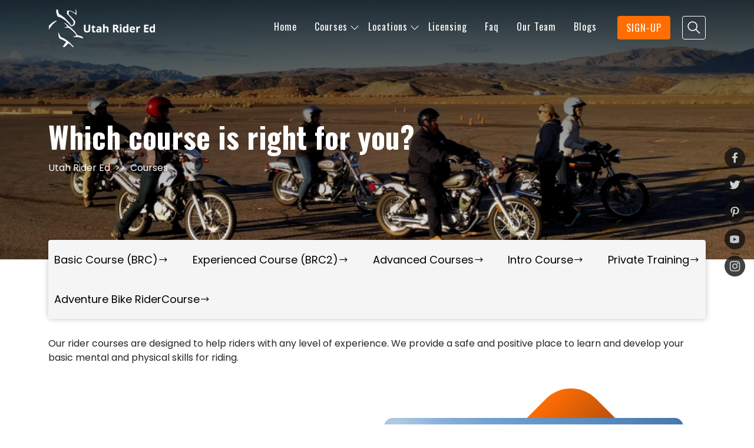

--- FILE ---
content_type: text/html; charset=UTF-8
request_url: https://www.utahridered.com/courses/
body_size: 4095
content:
<!doctype html>
<html lang="en">
<head>
    <!-- Required meta tags -->
    <meta charset="utf-8">
    <meta name="viewport" content="width=device-width, initial-scale=1">
    <link rel="preconnect" href="https://fonts.googleapis.com">
    <link rel="preconnect" href="https://fonts.gstatic.com" crossorigin>
    <link href="https://fonts.googleapis.com/css2?family=Oswald:wght@400;500;600;700&family=Poppins:wght@400;500;600;700&display=swap" rel="stylesheet">
    <link rel="stylesheet" href="../css/owl.carousel.min.css"/>
    <link rel="stylesheet" href="../css/bootstrap.min.css"/>
    <link rel="stylesheet" href="../css/line-awesome.min.css"/>
    <link href="../css/style.css" rel="stylesheet">
    <link href="../css/responsive.css" rel="stylesheet">

    <meta name="description" content="Our Utah Motorcycle rider courses are designed to help riders learn and develop riding skills. Sign up for motorcycle Training classes today at utahridered.com."/>
    <meta name="robots" content="max-snippet:-1, max-image-preview:large, max-video-preview:-1"/>
    <link rel="canonical" href="https://www.utahridered.com/courses/" />
    <meta property="og:locale" content="en_US" />
    <meta property="og:type" content="article" />
    <meta property="og:title" content="Utah Motorcycle Rider Courses - Riding Classes - Utahridered" />
    <meta property="og:description" content="Our Utah Motorcycle rider courses are designed to help riders learn and develop riding skills. Sign up for motorcycle Training classes today at utahridered.com." />
    <meta property="og:url" content="https://www.utahridered.com/courses/" />
    <meta property="og:site_name" content="utahriderd" />
    <meta name="twitter:card" content="summary_large_image" />
    <meta name="twitter:description" content="Our Utah Motorcycle rider courses are designed to help riders learn and develop riding skills. Sign up for motorcycle Training classes today at utahridered.com." />
    <meta name="twitter:title" content="Utah Motorcycle Rider Courses - Riding Classes - Utahridered" />
  </head>
  <body>
    <header class="nav-section fixed-top">
      <nav class="navbar navbar-dark navbar-expand-md">
        <div class="container">
          <a href="/" class="navbar-brand logo-section">
            <img src="/images/header-logo.png">
          </a>
           <div class="main-menu">
 <div id="navbarCollapse" class="collapse navbar-collapse">
   <ul class="navbar-nav ml-auto">
     <li><a href="/" class="nav-item">Home</a></li>
     <li class="dropdown">
         <a href="/courses.php" class="nav-item active">Courses</a>
         <i class="las la-angle-down"></i>
         <ul class="dropdown-menu">
          
           <li>
             <a href="/basic-rider.php">Basic Course (BRC)</a>
           </li>
           <li>
             <a href="/experienced-rider-courses.php">Experienced Course (BRC2)</a>
           </li>
           <li>
             <a href="/advanced-courses.php">Advanced Courses</a>
           </li>
            <li>
             <a href="/intro-rider-course.php">Intro Course</a>
           </li>
           <li class="active">
             <a href="/private-training.php">Private Training</a>
           </li>
           <li> <a href="/adventure-bike-rider.php">Adventure Bike RiderCourse</a>
                              </li>
         </ul>
     </li>
     <li class="dropdown">
         <a href="/locations.php" class="nav-item active">Locations</a>
         <i class="las la-angle-down"></i>
         <ul class="dropdown-menu">
           <li>
             <a href="/ogden.php">Ogden</a>
           </li>
           <li>
             <a href="/park-city.php">Park City</a>
           </li>
           <li>
             <a href="/salt-lake-city.php">South Jordan</a>
           </li>
           <li>
             <a href="/taylorsville.php">West Jordan</a>
           </li>
           <li>
             <a href="/lehi.php">Lehi</a>
           </li>
           <li>
             <a href="/st-george.php">St George</a>
           </li>
         </ul>
     </li>
     <li><a href="/licensing.php" class="nav-item">Licensing</a></li>
     
     <li><a href="/faq.php" class="nav-item">Faq</a></li>
      <!--<li><a href="/contact.php" class="nav-item">Contact Us</a></li>-->
     <li><a href="/our-team.php" class="nav-item">Our Team</a></li>
     <!-- <li class="dropdown">
       <a href="/about-us.php" class="nav-item active">About Us</a>
       <i class="las la-angle-down"></i>
       <ul class="dropdown-menu">
         <li><a href="/our-team.php" class="nav-item">Our Team</a></li>
       </ul>
     </li> -->
    
     <li><a href="/blogs.php" class="nav-item">Blogs</a></li>
     <li><a href="/sign-up.php" class="nav-item sign-up-button">Sign-up</a></li>
     
   </ul>
 </div>
 <div class="search-block">
   <div class="search-toggle">
     <button class="search-icon icon-search"><i class="las la-search"></i></button>
     <button class="search-icon icon-close"><i class="las la-times-circle"></i></button>
   </div>
   <div class="search-container">
     <form>
       <input type="text" name="q" id="search-terms" placeholder="Search terms..." />
       <button type="submit" name="submit" value="Go" class="search-icon"><i class="las la-search"></i></button>
     </form>
   </div>
 </div>
 <button class="navbar-toggler" type="button" data-bs-toggle="collapse" data-bs-target="#navbarCollapse" aria-controls="navbarNav" aria-expanded="false" aria-label="Toggle navigation">
   <span class="navbar-toggler-icon"></span>
 </button>
</div>



        </div>
      </nav>
</header>

  <!-- Banner Section Start -->
  <section class="inner-banner">
    <div class="banner-img">
      <img src="/images/courses-main-banner-image.jpg" alt="Course Page Banner Image" />
    </div>
    <div class="container">
      <div class="banner-content">
        <h1 class="banner-title">Which course is right for you?</h1>
        <nav aria-label="breadcrumb">
          <ol class="breadcrumb">
            <li class="breadcrumb-item active" aria-current="page">Utah Rider Ed</li>
            <li class="breadcrumb-item active" aria-current="page">Courses</li>
          </ol>
        </nav> 
      </div>
    </div>
  </section>
 <!-- Banner Section End -->

 <!-- Courses Section Start -->

<section class="courses-page mb-5">
    <div class="container">
        <div class="row">
            <div class="col-md-12">
                <ul class="courses-list-main">
                    <li class="active">
                    <a href="/basic-rider.php">Basic Course (BRC)</a>
                  </li>
                  <li>
                    <a href="/experienced-rider-courses.php">Experienced Course (BRC2)</a>
                  </li>
                  <li>
                    <a href="/advanced-courses.php">Advanced Courses</a>
                  </li>
                  <li>
                    <a href="/intro-rider-course.php">Intro Course</a>
                  </li>
                  <li>
                    <a href="/private-training.php">Private Training</a>
                  </li>
                  <li> <a href="/adventure-bike-rider.php">Adventure Bike RiderCourse</a>
                              </li>
                </ul>
            </div>
        </div>
    <div class="heading-section">
        <p class="discription">Our rider courses are designed to help riders with any level of experience.
            We provide a safe and positive place to learn and develop your basic mental and physical skills for riding.</p>
      </div>
      <section class="course-list">
      

        <div class="row">
            <div class="col-md-6 course-img">
                <img src="/images/brc-pic.jpg">
                <div class="img-bg">
                    <img src="/images/course-img-bg.svg">
                </div>
            </div>
            <div class="col-md-6 course-content">
                <div class="course-content-inner">
                <h4>Basic Rider Course (BRC)</h4>
                <p>The Basic Rider Course is the best course for brand new riders or if you are returning to riding after a long
                    absence. Motorcycles and helmets are provided for your use during the course. We offer this course in a
                    variety of <a href="/sign-up.php">schedules</a> at multiple <a href="/locations.php">locations</a> throughout the
                    year.</p>
                    <a href="/basic-rider.php" class="btn theme-btn dark-hover">Read More</a>
                </div>
            </div>
           
        </div>

        <div class="row">
            <div class="col-md-6 course-img">
                <img src="/images/Utah-motorcycle-experinced-rider-course-uai-720x720.jpg">
                <div class="img-bg">
                    <img src="/images/course-img-bg.svg">
                </div>
            </div>
            <div class="col-md-6 course-content">
                <div class="course-content-inner">
                <h4>Experienced Rider Course (BRC2)</h4>
                <p>An excellent half-day refresher course to reinforce basics and build upon your skills on your personal bike. Many riders take this course to adjust to a new motorcycle or to “refresh” in the spring. Riders who regularly ride two-up can bring their passenger to the class. We will coach the rider as well as the passenger on how to work together as a team and how to handle special situations. We offer this course <a href="/sign-up.php">regularly during the riding season</a> and at most of our <a href="/locations.php">locations</a>.</p>
                <a href="/experienced-rider-courses.php" class="btn theme-btn dark-hover">Read More</a>
                </div>
            </div>
           
        </div>
        <div class="row">
            <div class="col-md-6 course-img">
                <img src="/images/advanced-course-pic.jpg">
                <div class="img-bg">
                    <img src="/images/course-img-bg.svg">
                </div>
            </div>
            <div class="col-md-6 course-content">
                <div class="course-content-inner">
                <h4>Advanced Courses</h4>
                <p>For riders who are ready for the next level! Two courses giving the perfect duo for skill building. We offer
                    both courses <a href="/sign-up.php">a few times per year.</a></p>
                    <a href="/advanced-courses.php" class="btn theme-btn dark-hover">Read More</a>
                </div>
            </div>
            
        </div>
        
          <div class="row">
            <div class="col-md-6 course-img">
                <img src="/images/Intro-pic.jpg">
                <div class="img-bg">
                    <img src="/images/course-img-bg.svg">
                </div>
            </div>
            <div class="col-md-6 course-content">
                <div class="course-content-inner">
                <h4>Intro Rider Course</h4>
                <p>For brand new riders who are very nervous or not sure if they are ready for the Basic Course. Motorcycles and helmets are provided for your use during the course. We offer this course a <a href="/sign-up.php">couple times per month</a> at multiple <a href="/locations.php">locations</a> throughout the year.</p>
                    <a href="/intro-rider-course.php" class="btn theme-btn dark-hover">Read More</a>
                </div>
            </div>
           
        </div>

        <div class="row">
            <div class="col-md-6 course-img">
                <img src="/images/Utah-motorcycle-private-rider-course-uai-720x720.jpg">
                <div class="img-bg">
                    <img src="/images/course-img-bg.svg">
                </div>
            </div>
            <div class="col-md-6 course-content">
                <div class="course-content-inner">
                <h4>Private Rider Courses</h4>
                <p>We offer the most flexible and professional private training in Utah. Any of our course types can be run
                    privately and we can customize to meet your needs. Private instruction is the fastest way to improve your
                    skills and lead you quickly to improvements in your riding. Perfect for those who have extremely busy
                    schedules or prefer one-on-one coaching. Scheduling is available <a href="/sign-up.php">HERE</a>.</p>
                    <a href="/private-training.php" class="btn theme-btn dark-hover">Read More</a>
                </div>
            </div>
            
        </div>


    </section>
    </div>
</section>

<!-- Courses Section End -->

  <!-- Footer Section Start -->
  
  <!-- Footer Section Start -->
  <footer class="footer">
    <div class="footer-section container">
      <div class="row">
      <div class="courses-inquiries col-lg-8">
        <div class="content">
          <h5 class="title">Contact Us</h5>
          <a href="/cdn-cgi/l/email-protection#a2d0c7c5cbd1d6d0c3d6cbcdcce2f7d6c3caf0cbc6c7d0e7c68cc1cdcf"><span class="__cf_email__" data-cfemail="b0e2d5d7d9c3c4c2d1c4d9dfdef0e5c4d1d8e2d9d4d5c2f5d49ed3dfdd">[email&#160;protected]</span></a>
          <ul>
            <li><a href="https://www.facebook.com/utahridered/" target="_blank"><img src="/images/icon-facebook.png"></a></li>
            <li><a href="https://twitter.com/UtahRiderEd?t=8_rmERFF8XDJcZsOluRnEw&amp;s=09" target="_blank"><img src="/images/icon-twitter.png"></a></li>
            <li><a href="https://www.pinterest.com/utahridered/pins/" target="_blank"><img src="/images/icon-pinsert.png"></a></li>
             <li><a href="https://www.youtube.com/c/Utahridereducation" target="_blank"><img src="../images/icon-youtube.png"></a></li>
            <li><a href="https://www.instagram.com/utahridered/" target="_blank"><img src="/images/icon-instagram.png"></a></li>
          </ul>
        </div>
      </div>

      <div class="adderess-section col-lg-4">
        <div class="content">
          <a href="tel:8013946564" class="contact-no">801-394-6564</a>
          <p class="adderess">PO Box 824
            Roy, UT 84067</p>
        </div>
      </div>
    </div>
    <div class="footer-menu">
      <ul>
        <li><a href="/">Home</a></li>
        <li><a href="/courses.php">Courses</a></li>
        <li><a href="/locations.php">Locations</a></li>
        <li><a href="/licensing.php">Licensing</a></li>
        <li><a href="/faq.php">FAQ</a></li>
        <li><a href="/sign-up.php">Gift Vouchers</a></li>
        <li><a href="/our-team.php">Our Team</a></li>
        <li><a href="/blogs.php">Blog</a></li>
      </ul>
    </div>
    <div class="row">
      <div class="col-md-6">
        <div class="terms-privacy">
          <ul>
            <li><a href="/">Terms & Conditions</a></li>
            <li><a href="/">Privacy Policy</a></li>
          </ul>
        </div>
      </div>
      <div class="col-md-6">
        <div class="copyright-text">
        <p>© 2021 utahriderd. All rights reserved</p>
        </div>
      </div>
    </div>
  </div>
  </footer>

  <div class="banner-icon-section fixed-social-bar">
    <ul>
      <li><a href="https://www.facebook.com/utahridered/" target="_blank"><img src="../images/icon-facebook.png"></a></li>
      <li><a href="https://twitter.com/UtahRiderEd?t=8_rmERFF8XDJcZsOluRnEw&amp;s=09" target="_blank"><img src="../images/icon-twitter.png"></a></li>
      <li><a href="https://www.pinterest.com/utahridered/pins/" target="_blank"><img src="../images/icon-pinsert.png"></a></li>
      <li><a href="https://www.youtube.com/c/Utahridereducation" target="_blank"><img src="../images/icon-youtube.png"></a></li>
      <li><a href="https://www.instagram.com/utahridered/" target="_blank"><img src="../images/icon-instagram.png"></a></li>
    </ul>
  </div>
  <!-- Footer Section End -->
  <!-- Global site tag (gtag.js) - Google Analytics -->
<script data-cfasync="false" src="/cdn-cgi/scripts/5c5dd728/cloudflare-static/email-decode.min.js"></script><script async src="https://www.googletagmanager.com/gtag/js?id=UA-113774792-1"></script>
<script>
  window.dataLayer = window.dataLayer || [];
  function gtag(){dataLayer.push(arguments);}
  gtag('js', new Date());

  gtag('config', 'UA-113774792-1');
</script>
  <!-- Footer Section End -->

    <script src='/js/jquery.min.js'></script>
    <script src='/js/owl.carousel.min.js'></script>
    <script src='/js/bootstrap.min.js'></script>
    <script  src="/js/theme-script.js"></script>
  <script defer src="https://static.cloudflareinsights.com/beacon.min.js/vcd15cbe7772f49c399c6a5babf22c1241717689176015" integrity="sha512-ZpsOmlRQV6y907TI0dKBHq9Md29nnaEIPlkf84rnaERnq6zvWvPUqr2ft8M1aS28oN72PdrCzSjY4U6VaAw1EQ==" data-cf-beacon='{"version":"2024.11.0","token":"79237fba2797480b90f654f3cb216262","r":1,"server_timing":{"name":{"cfCacheStatus":true,"cfEdge":true,"cfExtPri":true,"cfL4":true,"cfOrigin":true,"cfSpeedBrain":true},"location_startswith":null}}' crossorigin="anonymous"></script>
</body>
</html>
  

--- FILE ---
content_type: text/css
request_url: https://www.utahridered.com/css/style.css
body_size: 6899
content:
:root {
    --theme-orange: #FF6D03;
    --light-orange: #FFEADB; 
    --bglight-orange: #FFFBF9; 
           --black: #000000; 
           --white: #ffffff; 
       --dark-blue: #232E35;
    --heading-font:  'Oswald', sans-serif;
    --content-font:  'Poppins', sans-serif;
  }
body{
    font-family: var(--content-font);
} 
img {
    max-width: 100%;
}
a{
    color: var(--theme-orange);
}
a:hover{
    color: var(--black);
}
.heading-section {
    margin-bottom: 20px;
}
.section-heading{
    font-family: var(--heading-font);
    font-style: normal;
    font-weight: 600;
    font-size: 50px;
    line-height: 74px;
}
.small-title{
    position: relative;
    font-weight: 500;
    font-size: 18px;
    line-height: 27px;
    font-family: var(--content-font);
    padding-left: 15px;
    color: var(--theme-orange);
}
.small-title span {
    position: relative;
}
.small-title::before{
    content: " ";
    position: absolute;
    background-color:  var(--light-orange);
    width: 36px;
    height: 36px;
    border-radius: 30px;
    z-index: -1;
    transform: translate(0px, -50%);
    top: 50%;
    left: 0px;
}

.theme-btn {
    background:  var(--theme-orange);
    border-radius: 4px;
    font-family: var(--heading-font);
    font-style: normal;
    font-weight: 500;
    font-size: 16px;
    line-height: 22px;
    color: var(--white);
    padding: 13px 30px;
    text-transform: uppercase;
    letter-spacing: 0.5px;
    outline: none;
    text-transform: none;
}

.theme-btn:hover {
    background: var(--white);
    color: var(--theme-orange);
}

.dark-hover.theme-btn:hover {
    background: var(--black);
    color: var(--white);
}


/* Header Css */

header .main-menu{
    display: flex;
}

.main-menu a.nav-item {
    color: var(--white);
    text-decoration: none;
    font-weight: normal;
    font-size: 16px;
    line-height: 22px;
    padding: 0px 15px;
    font-family: var(--heading-font);
    letter-spacing: 1px;
}

.main-menu a.nav-item.sign-up-button {
    background: var(--theme-orange);
    border-radius: 4px;
    line-height: 40px;
    display: inline-block;
    margin-right: 20px;
    margin-left: 20px;
    text-transform: uppercase;
}

.main-menu ul.navbar-nav {
    align-items: center;
}
header.sticky nav {
    background: var(--black);
    box-shadow: 0px 9px 14px rgb(0 0 0 / 22%);
}

header nav.navbar {
    transition: all ease 0.5s;
}
.main-menu .dropdown i {
    color: var(--white);
}

.main-menu .dropdown>a {
    padding-right: 0px;
}

.main-menu .dropdown:hover .dropdown-menu {
    display: block;
    height: auto;
    background: none;
    border-radius: 0px;
    text-align: right;
    padding-top: 30px;
    border: none;
    box-shadow: none;
    right: 0px;
    min-width: 220px;
}

.main-menu .dropdown .dropdown-menu li a {
    font-size: 14px;
    padding: 10px 15px;
    display: inline-block;
    width: 100%;
    white-space: nowrap;
    color: var(--white);
    text-decoration: none;
    border-bottom: 1px solid #7e7e7e;
}
.main-menu .dropdown .dropdown-menu li a:hover {
    background: var(--theme-orange);
}

.main-menu .dropdown:hover .dropdown-menu li {
    background: rgb(0 0 0 / 55%);
}
/* Search Css Start */
.search-block{
    position: relative;
}
.search-icon {
    font-size: 26px;
    color: var(--white);
    background: none;
    outline: none;
    border: 1px solid var(--white);
    border-radius: 4px;
    display: flex;
    align-items: center;
    height: 40px;
    justify-content: center;
  }
  
  .search-toggle .search-icon.icon-close {
    display: none;
  }
  .search-toggle.opened .search-icon.icon-search {
    display: none;
  }
  .search-toggle.opened .search-icon.icon-close {
    display: block;
  }
  
  .search-container {
    right: 0px;
    position: absolute;
    -moz-transition: all 0.3s;
    -o-transition: all 0.3s;
    -webkit-transition: all 0.3s;
    transition: all 0.3s;
    max-height: 0;
    overflow: hidden;
  }
  .search-container.opened {
    max-height: 100px;
  }
  .search-container input[type="text"] {
    outline: none;
    font-size: 15px;
    width: calc(100% - 50px);
    border-radius: 4px 0px 0px 4px;
    border: none;
    padding: 12px 10px;
    background: var(--white);
  }
  .search-container .search-icon {
    background: var(--theme-orange);
    padding: 1px;
    border: none;
    height: 50px;
    width: 50px;
    font-size: 22px;
    border-radius: 0px 4px 4px 0px;
  }
  .search-container form {
    display: flex;
    width: 300px;
    margin-top: 25px;
  }

  .search-icon i {
    transform: rotate(-90deg);
  }
/* Search Css End */

/* Slider Css Start*/
.home-slider .single-slide{
    position: relative;
    min-height: 670px;
    height: 100vh;
    color: var(--white);
    padding: 120px 0px 120px;
}
.single-slide .container {
    position: relative;
    height: 100%;
    display: flex;
    align-items: center;
}

.home-slider .single-slide .bg-image {
    position: absolute;
    top: 0px;
    bottom: 0px;
    left: 0px;
    right: 0px;
}

.home-slider .single-slide .bg-image img {
    width: 100%;
    height: 100%;
    object-fit: cover;
}
.home-slider .banner-heading {
    font-size: 100px;
    letter-spacing: 1px;
    font-family: var(--heading-font);
}

.home-slider .banner-sub-heading {
    font-family: Poppins;
    font-style: normal;
    font-weight: normal;
    font-size: 16px;
    line-height: 30px;
    margin-bottom: 30px;
}
.home-slider #thumbs {
    display: flex;
    justify-content: flex-end;
    padding-right: 130px;
}

.home-slider #thumbs .owl-stage {
    margin-right: 0px;
    margin-left: auto;
}
.home-slider #big .owl-nav {
    display: flex !important;
    align-items: center;
    max-width: 1340px;
    margin: auto;
    justify-content: flex-end;
    position: absolute;
    bottom: 30px;
    left: 0px;
    right: 0px;
    width: 100%;
}

.home-slider #big .owl-nav i.las {
    background: var(--white);
    font-size: 20px;
    width: 40px;
    height: 40px;
    display: flex;
    align-items: center;
    justify-content: center;
    border-radius: 100px;
    margin: 10px;
}
.home-slider #thumbs .thumb-img {
    width: 60px;
    height: 60px;
    margin-left: auto;
    border-radius: 100px;
    overflow: hidden;
    border: 2px solid var(--white);
    margin-right: 15px;
}

.home-slider #thumbs .thumb-img img {
    height: 100%;
    width: 100%;
    object-fit: cover;
    object-position: center;
}

.home-slider #thumbs .active.current  .thumb-img {
    border-color: var(--theme-orange);
}
.home-slider #thumbs .owl-stage-outer {
    position: absolute;
    bottom: 30px;
}
@media (min-width: 576px){
    .home-slider #big .owl-nav{
        max-width: 540px;
    }
}
@media (min-width: 768px){
    .home-slider #big .owl-nav{
        max-width: 720px;
    }
}
@media (min-width: 992px){
    .home-slider #big .owl-nav{
        max-width: 960px;
    }
}
@media (min-width: 1200px){
    .home-slider #big .owl-nav{
        max-width: 1140px;
    }
}
@media (min-width: 1400px){
    .home-slider #big .owl-nav{
        max-width: 1320px;
    }    
}

/* Slider Css End*/

/* <-- Our Process Section CSS Start --> */
    .our-process-section .process-block a{
        display: inline-block;
        width: 100%;
        text-decoration: none;
    }
    .our-process-section .process-block {
        width: 100%;
        position: relative;
        display: flex;
        margin-bottom: 15px;
    }
    .our-process-section .img-block img{
        width: 100%;
        display: block;
    }
    .our-process-section .img-block {
        border-radius: 4px;
        overflow: hidden;
        width: 100%;
        display: block;
    }
    .our-process-section .content {
        position: absolute;
        bottom: 0px;
        z-index: 1;
        left: 0px;
        right: 0px;
        width: 100%;
        min-height: 100px;
        padding: 20px;
        color: var(--white);
        background: linear-gradient( 360deg, #000000 0%, rgba(0, 0, 0, 0) 100%);
        transition: all ease 0.5s;
        display: flex;
        align-items: center;
        flex-wrap: wrap;
        border-radius: 4px;
    }
    .our-process-section .content .hover-content {
        display: none;
    }
    
    .our-process-section .content h4 {
        margin: 0px;
        font-weight: 500;
        font-size: 26px;
        line-height: 30px;
    }
    .our-process-section .process-block a:hover .content {
        min-height: 100%;
        background-color: rgba(255,109,3,0.89);
        background-image: linear-gradient( 179deg, #000000 0%, rgba(0, 0, 0, 0) 100%);
    }
    .our-process-section .process-block a:hover .content .hover-content {
        display: block;
    }
    .our-process-section .process-block a:hover h4{
        margin-bottom: 20px;
    }
    .our-process-section .process-block .theme-btn:hover {
        background: var(--white);
        color: var(--theme-orange);
    }

/* <-- Our Process Section CSS End --> */


/* <-- About Us Section CSS Start --> */
.home-about .image-section img {
    width: 100%;
}
.home-about:before {
    content: "";
    width: 100%;
    height: 100%;
    position: absolute;
    top: 0px;
    left: -66%;
    background: var(--theme-orange);
    z-index: -1;
}
.home-about {
    padding: 60px 0px;
    position: relative;
}
.home-about .image-section {
    position: relative;
}

.home-about .image-section .about-info {
    position: absolute;
    transform: rotate(-90deg) translate(0%, -50%);
    left: -106px;
    background: var(--white);
    top: 50%;
    padding: 15px;
    width: 236px;
    height: 50px;
    white-space: nowrap;
    text-transform: uppercase;
    font-weight: 600;
}

.home-about .image-section .about-info span {
    color: var(--theme-orange);
}

.home-about .locations a {
    display: inline-grid;
    background: #F5F5F5;
    border-radius: 4px;
    margin-bottom: 25px;
    padding: 15px;
    text-decoration: none;
    color: #000;
    position: relative;
    display: flex;
    justify-content: space-between;
    transition: all ease 0.5s;
}

.home-about .locations {
    display: grid;
    grid-template-columns: auto auto;
    grid-column-gap: 25px;
}
.home-about .locations a:after{
  content: "\f30b";
  font-family: 'Line Awesome Free';
  font-weight: 900;
}
.home-about .locations a:hover {
    background: var(--theme-orange);
    color: var(--white);
}

/* <-- About Us Section CSS End --> */

/* <-- Courses Section CSS Start --> */

.home-courses {
    position: relative;
    overflow: hidden;
    background: var(--bglight-orange);
    padding-bottom: 40px;
}

.home-courses:before {
    content: "";
    width: 100%;
    display: block;
    background-color: var(--white);
    height: 6vh;
    display: block;
    margin-bottom: 70px;
    clip-path: polygon(0 100%, 0 0, 100% 0);
}
.top-shap {
    margin-top: -125px;
    position: relative;
    margin-bottom: 25px;
}
.top-shap-right {
    display: flex;
    position: relative;
    justify-content: flex-end;
}

.top-shap-right img {
    transform: rotate(180deg);
}

/* .home-courses:after {
    content: "";
    width: 100%;
    display: block;
    height: 6vh;
    display: block;
    margin-bottom: 70px;
    clip-path: polygon(0 100%, 0 0, 100% 0);
    background-color: var(--dark-blue);

} */

.home-courses li button {
    background: none !important;
    border: none !important;
    padding: 5px 0px;
    font-weight: 500;
    position: relative;
    color: rgba(17, 17, 17, 0.6) !important;
}

.home-courses ul.nav-tabs {
    border: none;
    font-weight: 500;
    margin-bottom: 70px;
    justify-content: space-between;
}

.home-courses ul.nav-tabs li.nav-item {
    margin-right: 15px;
    margin-bottom: 10px;
}

.home-courses li button.active:before, .home-courses li button:hover:before {
    content: "";
    width: 60%;
    height: 5px;
    background: var(--theme-orange);
    position: absolute;
    bottom: 0px;
}

.home-courses li button.active, .home-courses li button:hover {
    color: #000 !important;
}
.home-courses .content-inner p {
    line-height: 30px;
    margin-bottom: 30px;
}

.home-courses .content-inner .section-heading {
    font-size: 40px;
}

.home-courses .content-inner {padding-right: 30px;}

.home-courses .image-wrap img {
    border-radius: 10px;
    position: relative;
}

.home-courses .image-wrap {
    position: relative;
}

.home-courses .image-wrap:before {
    content: "";
    width: 30vw;
    height: 30vw;
    position: absolute;
    background-image: url(../images/ellipse-image-back.svg);
    border-radius: 100%;
    right: -50px;
    top: -50px;
    background-repeat: no-repeat;
    background-size: 100% 100%;
    background-position: right;
    max-width: 500px;
    max-height: 350px;
}
.home-courses .theme-btn:hover {
    background-color: var(--black);
    color: var(--white);
}

/* <-- Courses Section CSS End --> */

/* <-- OUR TEAM Section CSS End --> */
.home-our-team{
    background-color: var(--dark-blue);
    background-image: url(../images/team-bg.png);
    position: relative;
    overflow: hidden;
    padding-bottom: 40px;
    background-repeat: no-repeat;
    background-size: 100% 140%;
    background-position: center;
}
.home-our-team:before {
    content: "";
    width: 100%;
    display: block;
    background-color: var(--white);
    height: 10vh;
    display: block;
    margin-bottom: 70px;
    clip-path: polygon(0 100%, 0 0, 250% 0);
    position: absolute;
    margin-top: -4px;
}
.our-team-section .right {
    display: flex;
    justify-content: flex-end;
    align-items: center;
}
.our-team-page p.discription {
    line-height: 30px;
}
.home-our-team .our-team-section {
    margin-top: 40px;
}

.home-our-team h2.section-heading {
    color: var(--white);
    line-height: 60px;
    margin-bottom: 0px;
}

.our-team-section a.link-btn {
    color: var(--white);
}
.our-team-section a.link-btn:hover {
    color: var(--theme-orange);
}
.home-our-team .team-block a {
    color: var(--white);
    text-decoration: none;
}

.home-our-team .team-block h4 {
    position: relative;
    display: flex;
    align-items: center;
    font-weight: 500;
    font-size: 20px;
    line-height: 30px;
    color: rgba(255, 255, 255, 0.8);
}

.home-our-team .team-block h4:after {
    content: "";
    width: 30%;
    height: 1px;
    background: var(--theme-orange);
    margin-left: 15px;
}

.home-our-team .team-block .team-content {
    margin-top: 10px;
}

.home-our-team .team-block h2 {
    font-weight: 500;
    font-size: 36px;
    line-height: 34px;
    font-family: var(--heading-font);
}

.home-our-team .owl-nav {
    display: flex !important;
    align-items: center;
    max-width: 1340px;
    margin: auto;
    justify-content: flex-end;
    position: absolute;
    top: 0px;
    left: 0px;
    right: 0px;
    width: 100%;
}

.home-our-team .owl-nav i.las {
    background: var(--white);
    font-size: 20px;
    width: 40px;
    height: 40px;
    display: flex;
    align-items: center;
    justify-content: center;
    border-radius: 100px;
    margin: 10px;
}
.home-our-team  .team-carousel {
    padding-top: 65px;
}

.home-our-team .heading-section {
    margin-bottom: 0px;
}
.team-list-page .team-block a:hover {
    color: var(--white);
}
/* <-- OUR TEAM Section CSS End --> */

/* <-- Rescent Posts Section CSS Start --> */
.home-rescent-posts{
    position: relative;
}
.home-rescent-posts:before {
    content: "";
    width: 100%;
    display: block;
    background-color: var(--white);
    height: 7vh;
    display: block;
    margin-bottom: 50px;
    clip-path: polygon(100% 100%, -50% 125%, 100% 0%);
    margin-top: -40px;
}
.home-rescent-posts .blog-img {
    height: 200px;
}

.home-rescent-posts .blog-img img {
    height: 100%;
    width: 100%;
    object-fit: cover;
}

.home-rescent-posts .blog-list {
    padding: 10px;
    box-shadow: 0px 4px 14px rgba(0, 0, 0, 0.1);
    height: 100%;
}

.home-rescent-posts ul {list-style: none;padding: 0px;margin: 0px;display: inline-block;width: 100%;}

.home-rescent-posts ul a {
    text-decoration: none;
    color: var(--theme-orange);
}

.home-rescent-posts ul li {
    float: left;
    font-size: 12px;
    line-height: 21px;
}

.home-rescent-posts .blog-tag li {
    border-right: 1px solid #ddd;
    padding-right: 5px;
    line-height: normal;
    margin-bottom: 5px;
    margin-right: 5px;
}

.home-rescent-posts .blog-tag li:last-child {
    border: none;
}
.home-rescent-posts .author-date a {
    color: rgba(17, 17, 17, 0.5);
    margin-right: 10px;
}

.home-rescent-posts p.blog-text {
    font-weight: normal;
    font-size: 15px;
    line-height: 25px;
}

.home-rescent-posts a.link-btn {
    color: var(--black);
    font-weight: normal;
    font-size: 15px;
    line-height: 24px;
}
.home-rescent-posts a.link-btn:hover {
    color: var(--theme-orange);
}

.home-rescent-posts h2.blog-title {
    font-weight: 500;
    font-size: 26px;
    line-height: 35px;
    font-family: var(--heading-font);
}

.home-rescent-posts .blog-body {
    margin-top: 10px;
}

.home-rescent-posts .col-lg-4 {
    margin: 15px 0px;
}
    
/* <-- Rescent Posts Section CSS End --> */

/* gift Section start*/

.gift-vouchers {
    background: linear-gradient( 180deg, var(--theme-orange) 0%, #0B081B 100%);
    text-align: center;
    padding: 50px 0px;
}

.gift-vouchers .heading-section {
    color: var(--white);
    padding: 0px 0px 10px;
}

.gift-vouchers .gift-block {
    height: 100%;
    background: var(--white);
    display: flex;
    align-items: center;
    padding: 40px;
    box-shadow: 0px 4px 4px rgba(0,0,0,0.25);
    border-radius: 10px;
}
.gift-vouchers .gift-block  h3.heading {
    font-weight: 500;
    font-size: 30px;
    line-height: 41px;
    text-align: center;
    font-family: var(--heading-font);
}

.gift-vouchers .gift-block p.discription {
    font-weight: normal;
    font-size: 16px;
    line-height: 30px;
    margin-top: 20px;
    margin-bottom: 10px;
}
.gift-vouchers .gift-column{
    margin-bottom: 15px;
}
/* gift Section End*/

/* review section css start */
.student-reviews{
    margin-top: 50px;
}
.student-reviews .owl-nav {
    display: flex !important;
    align-items: center;
    max-width: 1340px;
    margin: auto;
    justify-content: center;
    width: 100%;
}

.student-reviews .owl-nav i.las {
    background: var(--theme-orange);
    font-size: 20px;
    width: 40px;
    height: 40px;
    display: flex;
    align-items: center;
    justify-content: center;
    border-radius: 100px;
    margin: 10px;
    color: var(--white);
}

.student-reviews .owl-dots{
    text-align: center;
}


.student-reviews .owl-dots .owl-dot {
    display: inline-block;
    margin: 0px 5px;
}

.student-reviews .owl-dot span {
    width: 13px;
    height: 13px;
    background: #d5d5d5;
    display: inline-block;
    border-radius: 100px;
}

.student-reviews .owl-dots .owl-dot.active span {
    background: var(--theme-orange);
}

.student-reviews .content-section {
    text-align: center;
    font-size: 18px;
    line-height: 34px;
    background: #ff6d03;
    padding: 30px;
    border-radius: 15px;
    position: relative;
}

.student-reviews .content-section blockquote {
    margin: 0px;
    color: var(--white);
}

.student-reviews .content-section blockquote:before, .student-reviews .content-section blockquote:after {
    content: "''";
    color: var(--black);
    display: inline-block;
    font-family: var(--heading-font);
    font-size: 100px;
    position: absolute;
    top: -20px;
    line-height: normal;
    left: 20px;
    opacity: 0.2;
}

.student-reviews .content-section blockquote:after {
    left: auto;
    bottom: 10px;
    right: 20px;
    top: auto;
    line-height: 0;
}
.student-reviews .content-section h3.name {
    text-transform: uppercase;
    font-weight: 600;
    color: var(--white);
    margin: 10px 0px 0px;
    font-family: var(--heading-font);
}
/* our-sponsors Section */
.our-sponsors{
    background-color: var(--dark-blue);
    color: var(--white);
    padding: 50px 0px;
}

.our-sponsors .owl-nav {
    display: flex !important;
    align-items: center;
    max-width: 1340px;
    margin: auto;
    justify-content: center;
    width: 100%;
    margin-top: 30px;
}
.our-sponsors .heading-section {
    margin-bottom: 30px;
}

.our-sponsors .owl-nav i.las {
    background: var(--white);
    font-size: 20px;
    width: 40px;
    height: 40px;
    display: flex;
    align-items: center;
    justify-content: center;
    border-radius: 100px;
    margin: 10px;
    color: var(--black);
}

.our-sponsors .owl-nav i.las {
    background: var(--theme-orange);
    font-size: 20px;
    width: 40px;
    height: 40px;
    display: flex;
    align-items: center;
    justify-content: center;
    border-radius: 100px;
    margin: 10px;
    color: var(--white);
}

.our-sponsors .owl-dots{
    text-align: center;
}


.our-sponsors .owl-dots .owl-dot {
    display: inline-block;
    margin: 0px 5px;
}

.our-sponsors .owl-dot span {
    width: 13px;
    height: 13px;
    background: #d5d5d5;
    display: inline-block;
    border-radius: 100px;
}

.our-sponsors .owl-dots .owl-dot.active span {
    background: var(--theme-orange);
}

.our-sponsors .sponsors {
    color: var(--black);
    padding: 10px;
    border-radius: 4px;
    text-align: center;
    width: 100%;
}
.our-sponsors .sponsors p {
    margin: 0;
}
.our-sponsors .owl-stage {
    display: flex;
}

.our-sponsors .owl-stage .item {
    height: 100%;
    display: flex;
    background: var(--white);
    border-radius: 4px;
    align-items: center;
}

/* <-- Footer Section CSS Start --> */

.footer {
    background-color: #111111;
}

.footer .footer-section {
    padding: 50px 0px;
    color: var(--white);
}
.footer .title {
    color: var(--white);
    font-style: normal;
    font-weight: 500;
    font-size: 16px;
    line-height: 24px;
}
.footer .content a {
    color: var(--theme-orange);
    text-decoration: none;
    font-style: normal;
    font-weight: 500;
    font-size: 35px;
    line-height: 60px;
}
.footer a {
    text-decoration: none;
}
.footer li {
    display: inline-block;
}

.footer ul {
    padding-left: 0px;
}
.footer .adderess-section {
    text-align: right;
}
.footer .adderess {
    font-style: normal;
    font-weight: normal;
    font-size: 16px;
    line-height: 40px;
    color: rgba(255, 255, 255, 0.8);
}
.footer .copyright-text {
    text-align: right;
    font-style: normal;
    font-weight: normal;
    font-size: 14px;
    line-height: 30px;
    color: rgba(255, 255, 255, 0.6);
}
.footer-menu a{
    color: var(--white);
    padding-right: 30px;
    font-style: normal;
    font-weight: normal;
    font-size: 14px;
    line-height: 24px;
}
.terms-privacy a{
    font-style: normal;
    font-weight: normal;
    font-size: 14px;
    padding-right: 30px;
    line-height: 28px;
    color: rgba(255, 255, 255, 0.6);
}

.footer-menu a:hover, .terms-privacy a:hover{
    color: var(--theme-orange);
}

/* <-- Footer Section CSS End --> */
.fixed-social-bar {
    position: fixed;
    right: 0px;
    top: 50%;
    transform: translate(0px, -50%);
    z-index: 9999;
}

.fixed-social-bar ul {list-style: none;margin: 0px;padding: 0px;width: 50px;}

.fixed-social-bar ul li {
    width: 100%;
    margin: 10px 0px;
}

/* Inner Page Banner CSs Start */
.inner-banner {
    background: linear-gradient(180deg, rgba(0, 0, 0, 0.8) 0%, rgba(0, 0, 0, 0) 100%);
    position: relative;
    height: 440px;
}

section.inner-banner img {
    width: 100%;
    height: 100%;
    object-fit: cover;
}

.inner-banner .banner-img {
    position: absolute;
    left: 0px;
    right: 0px;
    width: 100%;
    height: 100%;
}

.inner-banner .container {
    position: relative;
    color: var(--white);
    padding-top: 110px;
    height: 100%;
    display: flex;
    align-items: center;
    width: 100%;
    padding-bottom: 40px;
}


.inner-banner .container .banner-content {
    width: 100%;
}

.banner-img:before {
    content: "";
    background: linear-gradient(180deg, rgba(0, 0, 0, 0.8) 0%, rgba(0, 0, 0, 0) 100%);
    width: 100%;
    height: 100%;
    position: absolute;
    top: 0px;
    left: 0px;
}

.inner-banner li.breadcrumb-item {
    color: var(--white);
}

.inner-banner .breadcrumb-item+.breadcrumb-item::before {
    color: var(--white);
    content: ">>";
}

.banner-content h1.banner-title {
    font-weight: bold;
    font-size: 50px;
    line-height: 68px;
    font-family: var(--heading-font);
}
/* Inner Page Banner CSs End */


/* About Us page CSs Start */

.about-page-top .image-section img {
    width: 100%;
    max-width: 70%;
    display: inline-block;
}

.about-page-top .image-section .title {
    width: 100%;
    text-align: right;
    font-family: var(--heading-font);
    max-width: 70%;
}


.about-page-top .image-section .sec-img {
    text-align: right;
    margin-top: -70%;
}

.about-page-top .image-section .title span {
    font-weight: 600;
    font-size: 48px;
    line-height: 71px;
    letter-spacing: 0.03em;
    text-transform: uppercase;
    color: var(--theme-orange);
}

.about-page-top h2.section-heading {
    max-width: 480px;
    width: 100%;
}

.about-page-top .d-flex .flex-shrink-0 {
    background: var(--bglight-orange);
    padding: 30px;
}

.about-page-top .d-flex h4 {
    font-family: var(--heading-font);
    font-weight: 500;
    font-size: 20px;
    line-height: 30px;
    margin-top: 10px;
}

.about-page-top .d-flex {
    margin-bottom: 30px;
}

.about-page-top .d-flex:last-child {
    margin-bottom: 0px;
}

.about-page-top .heading-section {
    margin-top: 40px;
    margin-bottom: 40px;
}

.welcome-about-page {
    color: var(--white);
    background: -moz-linear-gradient(90deg, var(--dark-blue) 55%, var(--theme-orange) 45%);/* FF3.6+ */
    background: -webkit-gradient(linear, 90deg, color-stop(55%, 2E4437), color-stop(45%, ffffff));/* Chrome,Safari4+ */
    background: -webkit-linear-gradient(90deg, var(--dark-blue) 55%, var(--theme-orange) 45%);/* Chrome10+,Safari5.1+ */
    background: -o-linear-gradient(90deg, var(--dark-blue) 55%, var(--theme-orange) 45%);/* Opera 11.10+ */
    background: -ms-linear-gradient(90deg, var(--dark-blue) 55%, var(--theme-orange) 45%);/* IE10+ */
    filter: progid:DXImageTransform.Microsoft.gradient(startColorstr='#1301FE', endColorstr='#F4F60C', GradientType='1'); /* for IE */
    background: linear-gradient(90deg, var(--dark-blue) 55%, var(--theme-orange) 45%);/* W3C */
    position: relative;  
}

.welcome-about-page:before {
    content: "";
    background-image: url(../images/team-bg.png), url(../images/about-img-bg.png);
    background-repeat: no-repeat;
    background-position: left, right;
    background-size: 55% 120%, 45%;
    opacity: 0.3;
    position: absolute;
    top: 0px;
    left: 0px;
    width: 100%;
    height: 100%;
}
.welcome-about-page .container {
    position: relative;
}


.welcome-about-page .locations a {
    display: inline-grid;
    background: #F5F5F5;
    border-radius: 4px;
    margin-bottom: 25px;
    padding: 15px;
    text-decoration: none;
    color: #000;
    position: relative;
    display: flex;
    justify-content: space-between;
    transition: all ease 0.5s;
}

.welcome-about-page .locations {
    display: grid;
    grid-template-columns: auto auto;
    grid-column-gap: 25px;
}
.welcome-about-page .locations a:after{
  content: "\f30b";
  font-family: 'Line Awesome Free';
  font-weight: 900;
}
.welcome-about-page .locations a:hover {
    background: var(--theme-orange);
    color: var(--white);
}

/* About Us page CSs End */

/* Team Page css Start */

.team-list-page{
    background-color: var(--dark-blue);
    color: var(--white);
    background-image: url(../images/team-bg.png);
    position: relative;
    overflow: hidden;
    padding-bottom: 40px;
    background-repeat: no-repeat;
    background-size: 100% 140%;
    background-position: center;
}


.team-list-page .team-block h4 {
    position: relative;
    display: flex;
    align-items: center;
    font-weight: 500;
    font-size: 20px;
    line-height: 30px;
    color: rgba(255, 255, 255, 0.8);
}

.team-list-page .team-block h4:after {
    content: "";
    width: 30%;
    height: 1px;
    background: var(--theme-orange);
    margin-left: 15px;
}

.team-list-page .team-block .team-content {
    margin-top: 10px;
}

.team-list-page .team-block h2 {
    font-weight: 500;
    font-size: 36px;
    line-height: 34px;
    font-family: var(--heading-font);
    margin-bottom: 20px;
}

.team-list-page .team-block p{
    line-height: 25px;
    font-size: 14px;
}

.team-list-page .section-heading {
    margin-bottom: 40px;
}

.team-list-page .team-block {
    margin-bottom: 50px;
}

.team-list-page .team-block .team-img {
    border-radius: 5px;
    overflow: hidden;
}


/* license page css Start */
.license-page .inner-img img {
    width: 100%;
}

.license-page .inner-img {
    margin-bottom: 30px;
}

.license-page .license-block-inner {
    height: 100%;
    background: #FFFFFF;
    box-shadow: 0px 4px 24px rgba(0, 0, 0, 0.12);
    border-radius: 10px;
    padding: 25px;
}

.license-page .license-block-inner h3 {
    font-weight: 500;
    font-size: 26px;
    line-height: 40px;
    font-family: var(--heading-font);
    margin-bottom: 30px;
}

.license-page .license-block-inner ol li {
    font-style: normal;
    font-weight: normal;
    font-size: 16px;
    line-height: 27px;
    margin-bottom: 19px;
}

.license-page .license-block-inner ol {
    padding: 0px 0px 0px 20px;
    margin: 0px;
}

.license-page .col-md-4 {
    margin-bottom: 30px;
}

/* license page css End */

.joinutah-block{
    position: relative; 
    margin-bottom: 30px;
}
.joinutah-content{
    background-image: url(../images/join-utah-bg.png);
    position: absolute;
    top: 0px;
    right: 0px;
    bottom: 0px;
    width: 100%;
    height: 100%;
    justify-content: center;
    text-align: center;
    background-repeat: no-repeat;
    background-position: bottom;
    background-size: 100%;
    padding: 30px;
}
.joinutah-inner {
    height: 100%;
    width: 100%;
    display: flex;
    align-items: flex-end;
    justify-content: center;
    border: 10px solid var(--white);
}

.joinutah-block .joinBimage {
    width: 100%;
}
.joinutah-block a.btn-join {
    background: var(--white);
    color: var(--black);
    font-weight: 500;
    font-size: 16px;
    line-height: 30px;
    font-family: var(--heading-font);
    text-decoration: none;
    padding: 10px 24px;
    display: inline-block;
    position: relative;
    bottom: -29px;
}
.joinutah-block a.btn-join:hover {
    background: var(--black);
    color: var(--white);
}
.joinutah-content h3 {
    padding: 0px 5px;
    font-family: var(--heading-font);
    font-weight: 600;
    font-size: 24px;
    line-height: 36px;
    color: var(--white);
}

/* Blog page css */

article.single-article-post .article-feature-img img {
    width: 100%;
}

article.single-article-post .blog-cat ul {
    list-style: none;
    padding: 0px;
    margin: 0px;
    display: inline-block;
    width: 100%;
}

article.single-article-post .blog-cat ul li a {
    text-decoration: none;
    color: var(--theme-orange);
}

article.single-article-post .blog-cat ul li {
    border-right: 1px solid #ddd;
    padding-right: 5px;
    line-height: normal;
    margin-bottom: 5px;
    margin-right: 5px;
    display: inline-block;
}

article.single-article-post .blog-cat ul li:last-child {
    border: none;
}

article.single-article-post  h3.blog-title {
    font-weight: 500;
    font-size: 26px;
    line-height: 35px;
    font-family: var(--heading-font);
}

.single-article-post .author-date ul {
    list-style: none;
    padding: 0px;
    margin: 0px;
    display: inline-block;
    width: 100%;
}

.single-article-post .author-date ul li {
    display: inline-block;
}

.single-article-post .author-date ul li a {
    text-decoration: none;
}

.single-article-post .author-date ul li a i {
    color: var(--black);
    font-size: 24px;
    position: relative;
    top: 4px;
}

.single-article-post .author-date {
    margin-bottom: 20px;
    border-bottom: 1px solid rgba(17, 17, 17, 0.1);
    padding-bottom: 15px;
}

.single-article-post .blog-body {
    position: relative;
    max-width: 95%;
    background: var(--white);
    top: -60px;
    padding: 20px 20px 20px 0px;
    margin-bottom: -60px;
}

.single-article-post .blog-body p {
    font-weight: normal;
    font-size: 16px;
    line-height: 30px;
}

.single-article-post .blog-body a.link-btn {
    display: inline-block;
}

.sharelinks ul {
    padding: 0px;
    list-style: none;
}

.sharelinks ul li.social-share {
    border: 1px solid rgba(17, 17, 17, 0.8);
    width: 35px;
    height: 35px;
    font-size: 21px;
    display: inline-flex;
    align-items: center;
    justify-content: center;
    border-radius: 40px;
    margin-right: 16px;
    cursor: pointer;
}
.sharelinks ul li.social-share:hover {
    background: var(--theme-orange);
    border-color: var(--theme-orange);
    color: var(--white);
}
.sidebar .search-box {
    border-radius: 10px;
    background-color: var(--dark-blue);
    padding: 30px;
    margin-bottom: 30px;
}
.sidebar .search-box label{
    font-weight: 500;
    font-size: 22px;
    line-height: 30px;
    font-family: var(--heading-font);
    color: var(--white);
    margin-bottom: 15px;
}
.sidebar .search-box input{
    border: 1px solid rgba(255, 255, 255, 0.8);
    box-sizing: border-box;
    border-radius: 4px 0px 0px 4px;
    height: 45px;
    padding: 7px;
    width: calc(100% - 45px);
}

.sidebar .search-box form {
    display: flex;
    flex-wrap: wrap;
}
.sidebar .search-box form button {
    width: 45px;
    border: none;
    background: var(--theme-orange);
    color: var(--white);
    font-size: 25px;
    height: 45px;
}

.most-popular-post img {
    width: 100%;
    max-width: 100px;
    height: 100px;
    object-fit: cover;
    border-radius: 6px;
}

.recent-single-post h4 {
    font-weight: normal;
    font-size: 20px;
    line-height: 27px;
    font-family: var(--heading-font);
    color: var(--black);
}

.recent-single-post a {
    text-decoration: none;
    align-items: center;
}
.recent-single-post a:hover h4, .recent-single-post a:hover .date {
    color: var(--theme-orange)
}

.recent-single-post {
    margin-bottom: 20px;
}

.most-popular-post {
    margin-bottom: 30px;
}
.most-popular-post {
    margin-bottom: 30px;
    background: #f5f5f5;
    padding: 20px;
}

.all-courses-block {
    background: #F5F5F5;
}

.all-courses-block .card-header {
    background: #F5F5F5;
    font-weight: 600;
    font-size: 22px;
    line-height: 33px;
    font-family: var(--heading-font);
    padding: 15px;
}

.all-courses-block ul {
    padding: 0px;
    margin: 0px;
    list-style: none;
}

.all-courses-block ul li {
 margin-bottom: 15px;
}

.all-courses-block ul li a {
    color: var(--black);
    text-decoration: none;
    font-weight: normal;
    font-size: 18px;
    line-height: 24px;
    font-family: var(--heading-font);
    position: relative;
    width: 100%;
    display: inline-block;
}

.all-courses-block ul li a:hover {
    color: var(--theme-orange);
}

/* .all-courses-block ul li a:after {
    content: "\f30b";
    font-family: 'Line Awesome Free';
    font-weight: 900;
    margin-left: 20px;
} */

/* courses page ui start*/
.courses-page .course-img .img-bg {
    position: absolute;
    z-index: -1;
    top: 0px;
    right: 0px;
    width: 100%;
    height: 100%;
    text-align: right;
}

.courses-page .course-img {
    position: relative;
    padding-top: 50px;
    padding-bottom: 50px;
    padding-right: 50px;
    margin-bottom: 20px;
    margin-top: 20px;
}

.courses-page .course-img .img-bg img {
    height: 100%;
    display: inline-block;
}
.courses-page .course-img img {
    border-radius: 15px;
}
.course-list .course-content {
    display: flex;
    flex-wrap: wrap;
    align-items: center;
    padding-top: 30px;
    padding-bottom: 30px;
}

.course-list .course-content h4 {
    font-style: normal;
    font-weight: 500;
    font-size: 26px;
    line-height: 30px;
    font-family: var(--heading-font);
    text-transform: uppercase;
    position: relative;
    padding-bottom: 12px;
    margin-bottom: 20px;
}

.course-list .course-content h4:before {
    content: "";
    width: 90px;
    position: absolute;
    bottom: 0px;
    background: var(--theme-orange);
    height: 3px;
}

.course-list .course-content h4:after {
    content: "";
    height: 3px;
    width: 8px;
    background: var(--white);
    position: absolute;
    bottom: 0px;
    left: 55px;
}

.course-list .course-content p {
    line-height: 33px;
}
.course-list .row:nth-child(odd) .course-img {
    order: 1;
}
/* courses page ui End*/

/* location page */
.location-page .map {
    width: 100%;
    padding: 15px;
    background: var(--dark-blue);
    border-radius: 10px;
    margin-bottom: 30px;
}
.location-page .map p {
    color: var(--white);
}
.location-page .map-title {
    font-size: 30px;
    font-family: var(--heading-font);
    margin-bottom: 15px;
    color: var(--theme-orange);
    text-decoration: none;
}
.location-page .map-title a{
    text-decoration: none;  
}

/* contact us page Start*/
.contact-us-page{
    background-color: #F5F5F5;
    padding: 60px 0px;
    background-image: url(../images/welcome-home-img.png);
    background-repeat: no-repeat;
    background-position: right 90%;
  }
.contact-us-page .contact-information {
    background:  var( --dark-blue);
    color: var(--white);
    padding: 30px;
}

.contact-us-page ul {
    padding-left: 0px;
}

.contact-us-page li {
    display: inline-block;
}
.contact-information h4 {
    font-weight: 600;
    font-size: 26px;
    line-height: 39px;
    font-family: var(--heading-font);
}

.contact-information  img {
    padding-top: 6px;
}
.contact-information .d-flex {
    margin-bottom: 20px;
}
.contact-us-page .get-in-touch {
    padding: 30px;
}

.contact-us-page .get-in-touch label {
    font-style: normal;
    font-size: 16px;
    line-height: 30px;
    color: var(--black);
    font-weight: 500;
    margin-bottom: 5px;
}

.contact-us-page .get-in-touch .form-control {
    min-height: 50px;
    border: none;
    box-sizing: border-box;
    border-radius: 4px;
    background: var(--white);
    outline: none;
    box-shadow: none;
}

.contact-us-page .get-in-touch .form-row{
    margin-bottom: 25px;
}

.get-in-touch .small-title::before {
    z-index: 0;
}
.contact-page-map{
    background-color: var(--dark-blue);
    padding: 20px 20px 15px;
    display: inline-block;
    width: 100%;
}
.license-page p {
    line-height: 30px;
}

/* FAQ PAGE CSS Start */

.faq-page .accordion-item {
    margin-bottom: 20px;
}
.faq-page .accordion-button {
    color: rgba(17, 17, 17, 0.8);
    font-family: Oswald;
    font-style: normal;
    font-weight: 600;
    font-size: 16px;
    line-height: 27px;
}
.faq-page .accordion-item .accordion-button:hover {
    background-color: var(--theme-orange);
    color: var(--white);
}
.faq-page .accordion-button {
    background: none;
    border-radius: 0;
    box-shadow: none;
}
.faq-page .accordion-item{
    border: none;
}
.faq-page .accordion-header {
    margin-bottom: 0;
    border: 1px solid rgba(0,0,0,.125);
}
.faq-page .accordion-item .accordion-collapse {
    border: 1px solid rgba(0,0,0,.125);
    border-top:none;
}
.faq-page .accordion-button::after{
    content: "\f067";
    font-family: 'Line Awesome Free';
    font-weight: 900;
    background-image: none !important;
    opacity: 1;
    color: var(--black);
}
.faq-page .faq-link-item {
    display: flex;
}
.faq-page a {
    /*color: var(--dark-blue);*/
    text-decoration: none;
}
.faq-page a:hover {
    color: var(--theme-orange);
}
.faq-page .accordion-button[aria-expanded="true"] {
    background: var(--theme-orange);
    color: var(--white);
}

.faq-page .accordion-button[aria-expanded="true"]:after {
    content: "\f068";
    color: var(--white);
}
.faq-page .accordion-item .accordion-body {
    font-size: 16px;
    line-height: 30px;
}

/* FAQ PAGE CSS End */

/* inner course page */
.course-detail h3.courses-area-title {
    font-weight: 500;
    font-size: 26px;
    line-height: 30px;
    font-family: var(--heading-font);
    color: var(--black);
    margin-top: 30px;
    margin-bottom: 15px;
}
.course-detail h2, .course-detail h4, .course-detail h5, .course-detail h6 {
    font-family: var(--heading-font);
}
.course-detail  p {
    font-style: normal;
    font-weight: normal;
    font-size: 16px;
    line-height: 32px;
}
.course-detail .list {list-style: none;padding: 0px;margin-left: 15px;}
.course-detail .list li {
    margin-bottom: 15px;
    position: relative;
    padding-left: 15px;
}
.course-detail .list li:before {
    content: "";
    width: 6px;
    height: 10px;
    background: var(--theme-orange);
    position: absolute;
    left: 0px;
    top: 6px;
}
.course-detail {
    padding-left: 30px;
}
.courses-single-page .sidebar .active a, .courses-single-page .sidebar li a:hover {
    color: var(--theme-orange);
}

.courses-single-page .course-feature-image img {
    width: 100%;
}
.blog-main-page .all-courses-block {
    position: sticky;
    top: 100px;
}
article.single-article-post h3.blog-title a {
    text-decoration: none;
    color: var(--black);
    padding: 8px 0px;
    display: inline-block;
}


.blog-single-page ul.list {
    list-style: none;
    padding: 0px;
    margin-bottom: 30px;
}
.blog-single-page .list li {
    margin-bottom: 15px;
    position: relative;
    padding-left: 15px;
}
.blog-single-page .list li:before {
    content: "";
    width: 6px;
    height: 10px;
    background: var(--theme-orange);
    position: absolute;
    left: 0px;
    top: 6px;
}

.blog-comment-form {
    background: #F5F5F5;
    border-radius: 10px;
    padding: 30px;
}

.blog-comment-form h3.form-title {
    font-weight: 500;
    font-size: 24px;
    line-height: 30px;
    color: var(--black);
    font-family: var(--heading-font);
}

.blog-comment-form p {
    font-size: 16px;
    line-height: 30px;
}

.blog-comment-form label {
    font-weight: normal;
    font-size: 16px;
    line-height: 30px;
    color: var(--black);
}

.blog-comment-form .form-control {
    background: #FFFFFF;
    border: 1px solid rgba(17, 17, 17, 0.1);
    box-sizing: border-box;
    border-radius: 4px;
    min-height: 50px;
}

.blog-comment-form .form-group {
    margin-bottom: 15px;
}

.blog-comment-form button.btn.theme-btn {
    margin-top: 20px;
}

.blog-comment-form .heading-section {
    border-bottom: 1px solid #ddd;
}

.blog-single-page h1, .blog-single-page h2, .blog-single-page h3, .blog-single-page h4, .blog-single-page h5, .blog-single-page h6{
    font-family: var(--heading-font);
}
.blog-single-page .sharelinks {
    margin-top: 20px;
}

.blog-comment-form button.btn.theme-btn:hover {
    background: var(--black);
    color: var(--white);
}

.blog-single-page  blockquote {
    border-radius: 10px;
    background-color: var(--dark-blue);
    color: var(--white);
    padding: 30px;
    text-align: center;
}
.blog-single-page .single-article-post .blog-body img {
    width: 100%;
    margin-bottom: 20px;
}

ul.location-page, .courses-list-main {
    margin: -33px 0px 0px;
    padding: 0px;
    list-style: none;
    margin-bottom: 30px;
    background: #F5F5F5;
    display: flex;
    flex-wrap: wrap;
    justify-content: space-between;
    position: relative;
    border-radius: 4px;
    box-shadow: 0px 0px 10px rgba(0,0,0,0.24);
}

ul.location-page li, .courses-list-main li {
    display: inline-block;
}

ul.location-page li a:before {
    content: "\f3c5";
    font-family: 'Line Awesome Free';
    font-weight: 900;
    display: inline-block;
}

ul.location-page li a, .courses-list-main li a {
    position: relative;
    padding-left: 0px;
    text-decoration: none;
    margin-bottom: 0px;
    display: inline-block;
    font-size: 18px;
    /*background: var(--theme-orange);*/
    color: var(--black);
    padding: 20px;
    border-radius: 0px;
}
ul.location-page li a:hover, .courses-list-main li a:hover {
    background: var(--theme-orange);
    color: var(--white);
}
 ul.location-page li a:after {
    content: "\f30b";
    font-family: 'Line Awesome Free';
    font-weight: 900;
    margin-left: 8px;
}
.courses-list-main li a:after {
    content: "\f30b";
    font-family: 'Line Awesome Free';
    font-weight: 900;
}
@media(max-width: 1400px){
.courses-list-main li a{
        width: 100%;
        padding: 20px 10px;
    }
}
@media(max-width: 1100px){
    .courses-list-main{
            justify-content: normal;
    }
    ul.location-page li a{
        width: 100%;
        padding: 20px 10px;
    }
    
    .courses-list-main li{
        width: 33.33%;
    }
}

@media(max-width: 992px){
    ul.location-page li{
         width: 33.33%;
    }
     .courses-list-main li{
         width: 50%;
    }
    .courses-list-main li a{
     
        padding: 10px;
    }
}
@media(max-width: 767px){
    ul.location-page li, .courses-list-main li{
         width: 50%;
    }
    ul.location-page, .courses-list-main {
        margin-top: 40px;
    }
    ul.location-page li a, .courses-list-main li a {
        padding: 10px;
    }
}

@media(max-width: 480px){
    ul.location-page li, .courses-list-main li{
         width: 100%;
    }
    ul.location-page, .courses-list-main {
        margin-top: 12px;
    }
}

--- FILE ---
content_type: text/css
request_url: https://www.utahridered.com/css/responsive.css
body_size: 1455
content:
@media (max-width: 1199px){
    header .container{
        max-width: 100%;
    }
    .our-process-section .content h4 {
        margin: 0px;
        font-weight: 500;
        font-size: 22px;
        line-height: 28px;
    }
}
@media (max-width: 1100px){
    .main-menu a.nav-item{
        font-size: 14px;
        padding: 0 10px;
    }
}

@media (max-width: 992px){
    .main-menu a.nav-item {
        padding-right: 0px;
    }
    .main-menu a.nav-item.sign-up-button {
        padding: 0px 10px;
        margin-right: 8px;
        margin-left: 8px;
    }
    .main-menu .dropdown i {
        font-size: 12px;
        margin-right: 4px;
    }
    .section-heading {
        font-size: 40px;
    }
    .main-menu a.nav-item {
        font-size: 13px;
        padding: 0px 5px;
    }
    header .logo-section img {
        max-width: 110px;
    }
    .home-slider .banner-heading{
        font-size: 60px;
    }
    .home-slider .single-slide{
        min-height: auto;
        height: 70vh;
    }
    .footer .adderess-section {
        text-align: left;
        margin-bottom: 25px;
    }

    .welcome-about-page {
        background: -moz-linear-gradient(180deg, var(--dark-blue) 55%, var(--theme-orange) 45%);/* FF3.6+ */
        background: -webkit-gradient(linear, 180deg, color-stop(55%, 2E4437), color-stop(45%, ffffff));/* Chrome,Safari4+ */
        background: -webkit-linear-gradient(180deg, var(--dark-blue) 55%, var(--theme-orange) 45%);/* Chrome10+,Safari5.1+ */
        background: -o-linear-gradient(180deg, var(--dark-blue) 55%, var(--theme-orange) 45%);/* Opera 11.10+ */
        background: -ms-linear-gradient(180deg, var(--dark-blue) 55%, var(--theme-orange) 45%);/* IE10+ */
        filter: progid:DXImageTransform.Microsoft.gradient(startColorstr='#1301FE', endColorstr='#F4F60C', GradientType='1'); /* for IE */
        background: linear-gradient(180deg, var(--dark-blue) 55%, var(--theme-orange) 45%);/* W3C */
    }
    
    .welcome-about-page:before {
     display: none;
    }
    .courses-page .course-img .img-bg {
        max-height: 300px;
    }
    
    .courses-page .course-img {
        padding-top: 30px;
        padding-bottom: 30px;
        padding-right: 30px;
    }
    .blog-main-page .all-courses-block {
        position: unset;
    }
}

@media (max-width: 767px){
    .blog-main-page .single-article-post {
        border-bottom: 1px solid #ddd;
        margin-bottom: 30px;
    }
    .section-heading {
        font-size: 36px;
        line-height: 50px;
        margin-bottom: 20px;
    }
    .search-block {
        display: none;
    }
    header button.navbar-toggler {
        background: #ff6d03;
        color: #fff !important;
        border: none;
        padding: 7px 10px;
        outline: none !important;
        box-shadow: none !important;
    }
    .home-slider #thumbs .owl-stage-outer {
        position: relative;
        bottom: 70px;
    }
    
    .home-slider #thumbs .thumb-img {
        margin: 0px 10px;
    }
    
    .home-slider .banner-sub-heading {
        display: none;
    }
    
    .home-slider .banner-heading {
        font-size: 36px;
        margin-bottom: 20px;
    }
    
    .single-slide .container {
        align-items: flex-end;
    }
    
    .home-slider .single-slide {
        height: 430px;
        padding-top: 70px;
        padding-bottom: 100px;
        max-height: 100vh;
        min-height: 365px;
    }
    
    .home-slider #big .owl-nav {
        justify-content: space-between;
        bottom: 7px;
    }
    
    /* .home-slider #big .owl-nav i.las {
        background: #ff6d03;
        color: #fff;
    } */
    .home-slider #thumbs {
        padding: 0px;
        justify-content: center;
        margin-bottom: -40px;
    }
    .main-menu #navbarCollapse {
        position: absolute;
        left: 0px;
        right: 0px;
        top: 70px;
        background: #000;
        max-height: 80vh;
        overflow: auto;
    }
    
    .main-menu #navbarCollapse li {
        width: 100%;
    }
    
    .main-menu #navbarCollapse li a {
        padding: 10px;
        width: 100%;
        display: inline-block;
        border-bottom: 1px solid #1b1b1b;
    }
    
    .main-menu #navbarCollapse li a.sign-up-button {
        margin: 0px;
        padding: 0px 15px;
        border-radius: 0px;
    }
    .home-about:before {
        display: none;
    }
    .home-about .image-section .about-info {
        transform: none;
        position: unset;
        order: 1;
    }
    .home-about .image-section {
        display: flex;
        flex-wrap: wrap;
        margin-bottom: 40px;
    }
    .home-about {
        padding: 15px 0px;
    }
    .home-about .image-section:before {
        content: "";
        width: 100%;
        height: calc(100% + 30px);
        position: absolute;
        top: -15px;
        left: -50%;
        background: var(--theme-orange);
        z-index: -1;
    }
    .home-courses ul.nav-tabs {
        margin-bottom: 20px;
    }
    
    .home-courses .col-md-6.course-image {
        order: -1;
        margin-bottom: 20px;
    }
    
    .home-courses .tab-content .row {
        display: flex;
    }
    
    .home-courses .image-wrap:before {
        width: 50vw;
        height: 50vw;
        top: -20px;
        right: -15px;
        max-width: 230px;
        max-height: 230px;
    }
    
    .home-courses li button {
        font-size: 14px;
    }
    
    .home-courses ul.nav-tabs {
        justify-content: space-evenly;
    }
    .home-our-team h2.section-heading {
        white-space: nowrap;
    }

    .footer .adderess-section {
        text-align: left;
        margin-bottom: 25px;
    }
    
    .footer .content a {
        font-size: 18px;
    }
    
    footer.footer h5.title {
        line-height: normal;
        margin: 0px;
    }
    
    footer .courses-inquiries li a {
        line-height: normal !important;
    }
    
    .footer .content a {
        line-height: normal;
    }
    
    .footer .adderess-section {margin-bottom: 0px;text-align: center;}
    
    footer.footer {
        text-align: center;
        padding: 0px 15px;
    }
    
    .footer .footer-menu li a {
        text-align: center;
        padding: 5px;
        margin: 0px 4px;
    }
    
    .footer .terms-privacy a {
        padding: 0px 6px;
    }
    
    .footer .copyright-text {
        text-align: center;
    }
    
    .footer .footer-section {
        padding: 30px 0px 10px;
    }
    .fixed-social-bar {
        top: 190px;
    }
    .inner-banner{
        height: 250px;
    }
    .course-list .row:nth-child(odd) .course-img {
        order: 0;
    }
    .course-list .course-content {
        padding-top: 0px;
    }
    .course-list .course-content h4 {
        font-size: 20px;
    }
    section.contact-us-page {
        background-size: 90%;
        background-position: 100% 99%;
        padding-top: 15px;
    }
    body .course-detail {
        padding-left: 0px;
    }
    .banner-content h1.banner-title {
        font-size: 30px;
    }
    .inner-banner li.breadcrumb-item {
        font-size: 14px;
    }
    section.blog-main-page.mt-5.mb-5 {
        margin-top: 15px !important;
    }
    .blog-main-page .col-lg-4.pt-lg-0.pt-4 {
        order: 2;
    }
    .main-menu #navbarCollapse li.dropdown>a {
        width: calc(100% - 40px);
    }
    header.nav-section.fixed-top {
        z-index: 999999;
    }
    .main-menu .dropdown:hover .dropdown-menu {
        padding: 0px;
        text-align: left;
    }
    
    .main-menu .dropdown:hover .dropdown-menu li {
        background: #2e2e2e;
    }
    
    .main-menu .dropdown:hover .dropdown-menu li a {
        padding-left: 20px !important;
    }
}


--- FILE ---
content_type: image/svg+xml
request_url: https://www.utahridered.com/images/course-img-bg.svg
body_size: 165
content:
<?xml version="1.0" encoding="utf-8"?>
<!-- Generator: Adobe Illustrator 24.0.2, SVG Export Plug-In . SVG Version: 6.00 Build 0)  -->
<svg version="1.1" id="Layer_1" xmlns="http://www.w3.org/2000/svg" xmlns:xlink="http://www.w3.org/1999/xlink" x="0px" y="0px"
	 viewBox="0 0 401.2 401.2" style="enable-background:new 0 0 401.2 401.2;" xml:space="preserve">
<style type="text/css">
	.st0{fill:url(#SVGID_1_);}
</style>
<linearGradient id="SVGID_1_" gradientUnits="userSpaceOnUse" x1="-986.6211" y1="504.2273" x2="-986.6211" y2="191.2273" gradientTransform="matrix(0.7071 -0.7071 -0.7071 -0.7071 1144.1405 -251.1524)">
	<stop  offset="0" style="stop-color:#FF6D03"/>
	<stop  offset="1" style="stop-color:#0B081B"/>
</linearGradient>
<path class="st0" d="M14.6,165.3L165.3,14.6c19.5-19.5,51.2-19.5,70.7,0l150.6,150.6c19.5,19.5,19.5,51.2,0,70.7L236,386.6
	c-19.5,19.5-51.2,19.5-70.7,0L14.6,236C-4.9,216.4-4.9,184.8,14.6,165.3z"/>
</svg>


--- FILE ---
content_type: application/javascript
request_url: https://www.utahridered.com/js/theme-script.js
body_size: 1154
content:
$(document).ready(function() {
    var bigimage = $("#big");
    var thumbs = $("#thumbs");
    //var totalslides = 10;
    var syncedSecondary = true;
  
    bigimage
      .owlCarousel({
          
      items: 1,
      slideSpeed: 4000,
      nav: true,
      autoplay: true,
      dots: false,
      loop: true,
      responsiveRefreshRate: 2000,
      
        autoplayTimeout:12000,
      navText: [
        '<i class="las la-angle-left"></i>',
        '<i class="las la-angle-right"></i>'
      ]
    })
      .on("changed.owl.carousel", syncPosition);
  
    thumbs
      .on("initialized.owl.carousel", function() {
      thumbs
        .find(".owl-item")
        .eq(0)
        .addClass("current");
    })
      .owlCarousel({
      items: 3,
      dots: false,
      autoWidth:true,
      nav: false,
      navText: [
        '<i class="las la-angle-left"></i>',
        '<i class="las la-angle-right"></i>'
      ],
      smartSpeed: 2000,
      slideSpeed: 5000,
      slideBy: 4,
      responsiveRefreshRate: 1000
    })
      .on("changed.owl.carousel", syncPosition2);
  
    function syncPosition(el) {
      //if loop is set to false, then you have to uncomment the next line
      //var current = el.item.index;
  
      //to disable loop, comment this block
      var count = el.item.count - 1;
      var current = Math.round(el.item.index - el.item.count / 2 - 0.5);
  
      if (current < 0) {
        current = count;
      }
      if (current > count) {
        current = 0;
      }
      //to this
      thumbs
        .find(".owl-item")
        .removeClass("current")
        .eq(current)
        .addClass("current");
      var onscreen = thumbs.find(".owl-item.active").length - 1;
      var start = thumbs
      .find(".owl-item.active")
      .first()
      .index();
      var end = thumbs
      .find(".owl-item.active")
      .last()
      .index();
  
      if (current > end) {
        thumbs.data("owl.carousel").to(current, 1000, true);
      }
      if (current < start) {
        thumbs.data("owl.carousel").to(current - onscreen, 1000, true);
      }
    }
  
    function syncPosition2(el) {
      if (syncedSecondary) {
        var number = el.item.index;
        bigimage.data("owl.carousel").to(number, 1000, true);
      }
    }
  
    thumbs.on("click", ".owl-item", function(e) {
      e.preventDefault();
      var number = $(this).index();
      bigimage.data("owl.carousel").to(number, 3000, true);
    });
  });


  $('.search-toggle').addClass('closed');

  $('.search-toggle .search-icon').click(function(e) {
    if ($('.search-toggle').hasClass('closed')) {
      $('.search-toggle').removeClass('closed').addClass('opened');
      $('.search-toggle, .search-container').addClass('opened');
      $('#search-terms').focus();
    } else {
      $('.search-toggle').removeClass('opened').addClass('closed');
      $('.search-toggle, .search-container').removeClass('opened');
    }
  });

  $(window).scroll(function(){
    if ($(this).scrollTop() > 50) {
       $('header').addClass('sticky');
    } else {
       $('header').removeClass('sticky');
    }
});

$('.team-carousel').owlCarousel({
  margin:20,
  nav:true,
  navText: [
    '<i class="las la-angle-left"></i>',
    '<i class="las la-angle-right"></i>'
  ],
  responsive:{
      0:{
          items:1
      },
      440:{
          items:2
      },
      600:{
          items:3
      },
      1000:{
          items:4
      }
  }
})

$('.reviews-carousel').owlCarousel({
  margin:20,
  nav:true,
  dots: true,
  autoHeight: true,
  navText: [
    '<i class="las la-angle-left"></i>',
    '<i class="las la-angle-right"></i>'
  ],
  responsive:{
      0:{
          items:1
      }
  }
})


$('.sponsors-carousel').owlCarousel({
  margin:20,
  nav:true,
  autoplay: true,
  autoHeight: false,
  dots: true,
  navText: [
    '<i class="las la-angle-left"></i>',
    '<i class="las la-angle-right"></i>'
  ],
  responsive:{
    0:{
        items:1
    },
    600:{
        items:3
    },
    1000:{
        items:4
    }
  }
})



setShareLinks();

function socialWindow(url) {
  var left = (screen.width - 570) / 2;
  var top = (screen.height - 570) / 2;
  var params = "menubar=no,toolbar=no,status=no,width=570,height=570,top=" + top + ",left=" + left;
  // Setting 'params' to an empty string will launch
  // content in a new tab or window rather than a pop-up.
  // params = "";
  window.open(url,"NewWindow",params);
}

function setShareLinks() {
  var pageUrl = encodeURIComponent(document.URL);
  var tweet = encodeURIComponent($("meta[property='og:description']").attr("content"));

  $(".social-share.facebook").on("click", function() {
    url = "https://www.facebook.com/sharer.php?u=" + pageUrl;
    socialWindow(url);
  });

  $(".social-share.twitter").on("click", function() {
    url = "https://twitter.com/intent/tweet?url=" + pageUrl + "&text=" + tweet;
    socialWindow(url);
  });

  $(".social-share.linkedin").on("click", function() {
    url = "https://www.linkedin.com/shareArticle?mini=true&url=" + pageUrl;
    socialWindow(url);
  })
  
  $(".social-share.pinterest").on("click", function() {
    url = "https://www.pinterest.com/shareArticle?mini=true&url=" + pageUrl;
    socialWindow(url);
  })
}